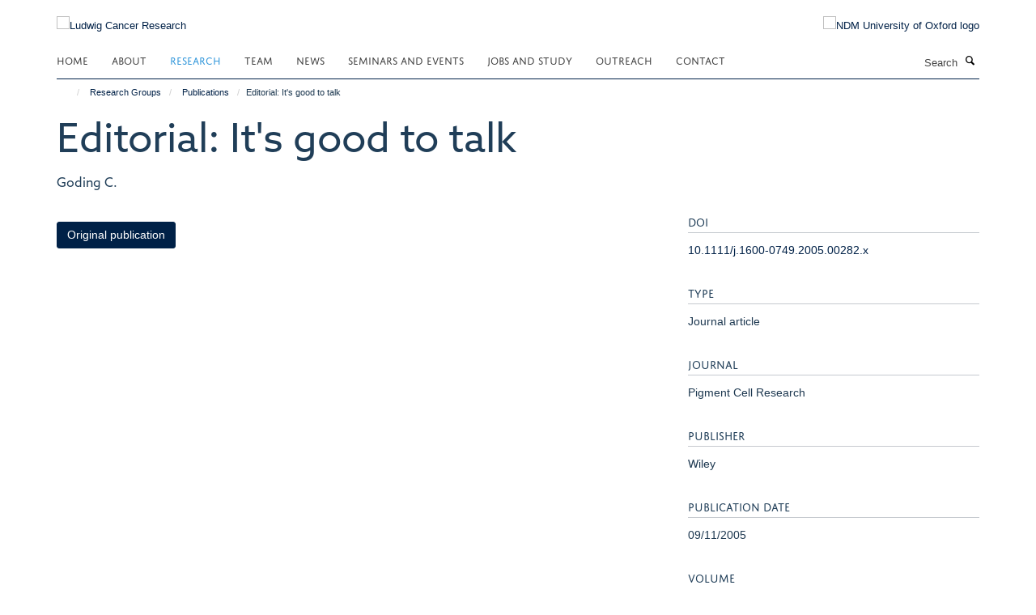

--- FILE ---
content_type: text/html;charset=utf-8
request_url: https://www.ludwig.ox.ac.uk/research/publications/92982?7bb81364-f364-11f0-a723-051ec24d17be
body_size: 15153
content:
<!doctype html>
<html xmlns="http://www.w3.org/1999/xhtml" lang="en" xml:lang="en">

    <head><base href="https://www.ludwig.ox.ac.uk/research/publications/92982/" />
        <meta charset="utf-8" />
        <meta name="viewport" content="width=device-width, initial-scale=1.0" />
        <meta name="apple-mobile-web-app-capable" content="yes" />
        <meta name="apple-mobile-web-app-title" content="Haiku" />
        
        <meta http-equiv="Content-Type" content="text/html; charset=utf-8" /><meta name="citation_title" content="Editorial: It's good to talk" /><meta name="citation_author" content="Goding C." /><meta name="citation_publication_date" content="2005/11/09" /><meta name="citation_journal_title" content="Pigment Cell Research" /><meta name="citation_volume" content="18" /><meta name="citation_firstpage" content="391" /><meta name="citation_lastpage" content="392" /><meta name="og:title" content="Editorial: It's good to talk" /><meta name="og:url" content="https://www.ludwig.ox.ac.uk/research/publications/92982" /><meta name="twitter:card" content="summary" /><meta name="twitter:title" content="Editorial: It's good to talk" /><meta name="generator" content="Plone - http://plone.org" /><meta name="google-site-verification" content="GxXhnkJ5WURcNlF7T3WxOZDbVisDAm-f3OZkKjCNIZQ" /><meta itemprop="url" content="https://www.ludwig.ox.ac.uk/research/publications/92982" /><title>Editorial: It's good to talk — Ludwig Cancer Research</title>
        
        
        
        
        
    <link rel="stylesheet" type="text/css" media="screen" href="https://www.ludwig.ox.ac.uk/portal_css/Turnkey%20Theme/resourcecollective.cookielawcookielaw-cachekey-8ddc0f5c30ac868748a288f99afa75c2.css" /><link rel="stylesheet" type="text/css" href="https://www.ludwig.ox.ac.uk/portal_css/Turnkey%20Theme/themebootstrapcssselect2-cachekey-c5443921fa30f34840bd08e0a5f12c1c.css" /><link rel="stylesheet" type="text/css" href="https://www.ludwig.ox.ac.uk/portal_css/Turnkey%20Theme/themebootstrapcssmagnific.popup-cachekey-e80184e9cfff0e73a913bbf7c6afbfd9.css" /><link rel="stylesheet" type="text/css" media="screen" href="https://www.ludwig.ox.ac.uk/portal_css/Turnkey%20Theme/resourcecollective.covercsscover-cachekey-7aa5e1ee699a218131608cf8fe2a0e12.css" /><link rel="stylesheet" type="text/css" media="screen" href="https://www.ludwig.ox.ac.uk/portal_css/Turnkey%20Theme/resourcehaiku.coveroverlays-cachekey-32f94c0521d5b80d8fa20e88c87dcb90.css" /><link rel="stylesheet" type="text/css" href="https://www.ludwig.ox.ac.uk/portal_css/Turnkey%20Theme/resourcehaiku.coverhaiku.chooser-cachekey-f0fce1fcc98c613f42fbc775bec24d56.css" /><link rel="stylesheet" type="text/css" href="https://www.ludwig.ox.ac.uk/portal_css/Turnkey%20Theme/resourcehaiku.widgets.imagehaiku.image.widget-cachekey-faf37f8738d9db3343f73bce1920a42d.css" /><link rel="stylesheet" type="text/css" media="screen" href="https://www.ludwig.ox.ac.uk/++resource++haiku.core.vendor/prism.min.css" /><link rel="stylesheet" href="https://use.typekit.net/ves1zfi.css" /><link rel="canonical" href="https://www.ludwig.ox.ac.uk/research/publications/92982" /><link rel="search" href="https://www.ludwig.ox.ac.uk/@@search" title="Search this site" /><link rel="shortcut icon" type="image/x-icon" href="https://www.ludwig.ox.ac.uk/favicon.ico?v=1516bcb0-f363-11f0-a723-051ec24d17be" /><link rel="apple-touch-icon" href="https://www.ludwig.ox.ac.uk/apple-touch-icon.png?v=1516bcb1-f363-11f0-a723-051ec24d17be" /><script type="text/javascript" src="https://www.ludwig.ox.ac.uk/portal_javascripts/Turnkey%20Theme/resourcecollective.cookielawcookielaw_disabler-cachekey-bf1a135fb601dc0c4489c813abf1d19c.js"></script><script type="text/javascript" src="https://www.ludwig.ox.ac.uk/portal_javascripts/Turnkey%20Theme/themebootstrapjsvendorrespond-cachekey-8e72e8b4e2e734b8998a47889abb6385.js"></script><script type="text/javascript" src="https://www.ludwig.ox.ac.uk/portal_javascripts/Turnkey%20Theme/resourceplone.app.jquery-cachekey-4e9e7832fc5ce6f44ba1b31a1c17deda.js"></script><script type="text/javascript" src="https://www.ludwig.ox.ac.uk/portal_javascripts/Turnkey%20Theme/++theme++bootstrap/js/vendor/bootstrap.js"></script><script type="text/javascript" src="https://www.ludwig.ox.ac.uk/portal_javascripts/Turnkey%20Theme/themebootstrapjspluginsvendorjquery.trunk8-cachekey-e3dcc786a9c86c00211e70ff9aec4f3c.js"></script><script type="text/javascript" src="https://www.ludwig.ox.ac.uk/portal_javascripts/Turnkey%20Theme/plone_javascript_variables-cachekey-52c499e9d5a980f16f79508ed04bcad8.js"></script><script type="text/javascript" src="https://www.ludwig.ox.ac.uk/portal_javascripts/Turnkey%20Theme/resourceplone.app.jquerytools-cachekey-5c847977b45be6c6be134db7616edf6a.js"></script><script type="text/javascript" src="https://www.ludwig.ox.ac.uk/portal_javascripts/Turnkey%20Theme/mark_special_links-cachekey-64d847bc45410d9f333259e0eb0f5d4c.js"></script><script type="text/javascript" src="https://www.ludwig.ox.ac.uk/portal_javascripts/Turnkey%20Theme/resourceplone.app.discussion.javascriptscomments-cachekey-e7c24811fdafde27529ca773aa8376cd.js"></script><script type="text/javascript" src="https://www.ludwig.ox.ac.uk/portal_javascripts/Turnkey%20Theme/themebootstrapjspluginsvendorselect2-cachekey-a5bf127c07d7137759af3859e21f57cb.js"></script><script type="text/javascript" src="https://www.ludwig.ox.ac.uk/portal_javascripts/Turnkey%20Theme/++theme++bootstrap/js/plugins/vendor/jquery.html5-placeholder-shim.js"></script><script type="text/javascript" src="https://www.ludwig.ox.ac.uk/portal_javascripts/Turnkey%20Theme/++theme++bootstrap/js/vendor/hammer.js"></script><script type="text/javascript" src="https://www.ludwig.ox.ac.uk/portal_javascripts/Turnkey%20Theme/themebootstrapjspluginshaikujquery.navigation-portlets-cachekey-8fb6029e2fc2a4aa210bd9d9f97ee672.js"></script><script type="text/javascript" src="https://www.ludwig.ox.ac.uk/portal_javascripts/Turnkey%20Theme/themebootstrapjspluginsvendormasonry-cachekey-70444e9ddbbeb80208ec60de200ed885.js"></script><script type="text/javascript" src="https://www.ludwig.ox.ac.uk/portal_javascripts/Turnkey%20Theme/themebootstrapjspluginsvendorimagesloaded-cachekey-a182dfaf11d2198228c2ee36b8dc5a2d.js"></script><script type="text/javascript" src="https://www.ludwig.ox.ac.uk/portal_javascripts/Turnkey%20Theme/++theme++bootstrap/js/plugins/vendor/jquery.lazysizes.js"></script><script type="text/javascript" src="https://www.ludwig.ox.ac.uk/portal_javascripts/Turnkey%20Theme/++theme++bootstrap/js/plugins/vendor/jquery.magnific.popup.js"></script><script type="text/javascript" src="https://www.ludwig.ox.ac.uk/portal_javascripts/Turnkey%20Theme/themebootstrapjspluginsvendorjquery.toc-cachekey-491dd688fb9dfb50a314e393a3bad702.js"></script><script type="text/javascript" src="https://www.ludwig.ox.ac.uk/portal_javascripts/Turnkey%20Theme/++theme++bootstrap/js/turnkey-various.js"></script><script type="text/javascript" src="https://www.ludwig.ox.ac.uk/portal_javascripts/Turnkey%20Theme/resourcecollective.coverjsmain-cachekey-fce329a4dd9625eb08a56a2738a975de.js"></script><script type="text/javascript" src="https://www.ludwig.ox.ac.uk/portal_javascripts/Turnkey%20Theme/resourcecollective.cookielawcookielaw_banner-cachekey-e7559bed10f40b39096efa2c1cc323be.js"></script><script type="text/javascript">
        jQuery(function($){
            if (typeof($.datepicker) != "undefined"){
              $.datepicker.setDefaults(
                jQuery.extend($.datepicker.regional[''],
                {dateFormat: 'mm/dd/yy'}));
            }
        });
        </script><script async="" src="https://www.googletagmanager.com/gtag/js?id=UA-51252272-1"></script><script>
  window.dataLayer = window.dataLayer || [];
  function gtag(){dataLayer.push(arguments);}
  gtag('js', new Date());

  gtag('config', 'UA-51252272-1', { 'anonymize_ip': true });
  gtag('config', 'G-QBSWVGN35P');
  gtag('config', 'G-7KXS0ZSSWQ');
</script><script async="" src="https://www.googletagmanager.com/gtag/js?id=G-0KKHYTQRQZ"></script><script>
window.dataLayer = window.dataLayer || [];
function gtag(){dataLayer.push(arguments);}
gtag('js', new Date());
gtag('config', 'G-0KKHYTQRQZ');
</script>
    <link href="https://www.ludwig.ox.ac.uk/++theme++sublime-oxy-blue/screen.css" rel="stylesheet" />
  
    <link href="https://www.ludwig.ox.ac.uk/++theme++sublime-oxy-blue/style.css" rel="stylesheet" />
  <style type="text/css" class="extra-css" id="global-extra-css">@import url("https://tools.ndm.ox.ac.uk/haiku_css/general.css");

#primary-logo img {
    max-height: 128px;
}

h1, h2, h3, h4, h5, h6, .heading-1, .heading-2, .heading-3, .heading-4, .heading-5, .heading-6 {
    color: #203e58;
    font-family: "azo-sans-web", helvetica, arial, sans-serif;
}

.tile h3, .tile h4, .tile .heading-3, .tile .heading-4 {
    font-family: "azo-sans-web", helvetica, arial, sans-serif;
}</style></head>

    <body class="template-view portaltype-publication site-Plone section-research subsection-publications subsection-publications-92982 userrole-anonymous no-toolbar mount-012" dir="ltr">
        <meta name="google-site-verification" content="GxXhnkJ5WURcNlF7T3WxOZDbVisDAm-f3OZkKjCNIZQ" />
    <div id="cookienotification">

    <div class="container">
    
        <div class="row">
        
            <div class="col-md-12">
                <h2>
                    Cookies on this website
                </h2>
                
            </div>
        
            <div class="col-md-12">
                <p>
                    We use cookies to ensure that we give you the best experience on our website. If you click 'Accept all cookies' we'll assume that you are happy to receive all cookies and you won't see this message again. If you click 'Reject all non-essential cookies' only necessary cookies providing core functionality such as security, network management, and accessibility will be enabled. Click 'Find out more' for information on how to change your cookie settings.
                </p>
                
            </div>
    
            <div class="col-md-12">
                <a class="btn btn-success cookie-continue" href="https://www.ludwig.ox.ac.uk/@@enable-cookies?&amp;came_from=https://www.ludwig.ox.ac.uk/research/publications/92982">Accept all cookies</a>
                <a class="btn btn-danger cookie-disable" href="https://www.ludwig.ox.ac.uk/@@disable-cookies?came_from=https://www.ludwig.ox.ac.uk/research/publications/92982">Reject all non-essential cookies</a>
                <a class="btn btn-info cookie-more" href="https://www.ludwig.ox.ac.uk/cookies">Find out more</a>
            </div> 
            
        </div>
    
    </div>
     
</div><div id="site-wrapper" class="container-fluid">

            <div class="modal fade" id="modal" tabindex="-1" role="dialog" aria-hidden="true"></div>

            

            

            <div id="site-header" class="container">

                <div id="site-status"></div>

                

                <header class="row">
                    <div class="col-xs-10 col-sm-6">
                        <a id="primary-logo" title="Ludwig Cancer Research" href="https://www.ludwig.ox.ac.uk"><img src="https://www.ludwig.ox.ac.uk/images/logos/ludwig-oxford-rgb.png" alt="Ludwig Cancer Research" /></a>
                    </div>
                    <div class="col-sm-6 hidden-xs">
                        <div class="heading-spaced">
                            <div id="site__secondary-logo">
                                
        <a href="http://www.ndm.ox.ac.uk/" title="NDM University of Oxford logo" target="_blank" rel="noopener"><img src="https://www.ludwig.ox.ac.uk/images/logos/ndm-oxford-logo-110px" alt="NDM University of Oxford logo" class="img-responsive logo-secondary" /></a>
    
                            </div>
                            <div id="site-actions">

        <ul class="list-unstyled list-inline text-right">
    
            
    
            
                
                    <li id="siteaction-sitemap">
                        <a href="https://www.ludwig.ox.ac.uk/sitemap" title="" accesskey="3">Site Map</a>
                    </li>
                
            
            
                
                    <li id="siteaction-accessibility">
                        <a href="https://www.ludwig.ox.ac.uk/accessibility" title="" accesskey="0">Accessibility</a>
                    </li>
                
            
            
                
                    <li id="siteaction-cookie-policy">
                        <a href="https://www.ludwig.ox.ac.uk/cookies" title="" accesskey="">Cookies</a>
                    </li>
                
            
            
                
                    <li id="siteaction-contact-us">
                        <a href="https://www.ludwig.ox.ac.uk/contact" title="" accesskey="">Contact us</a>
                    </li>
                
            
            
                
                    <li id="siteaction-login">
                        <a href="https://www.ludwig.ox.ac.uk/Shibboleth.sso/Login?target=https://www.ludwig.ox.ac.uk/shibboleth_loggedin?came_from=https://www.ludwig.ox.ac.uk/research/publications/92982" title="" accesskey="">Log in</a>
                    </li>
                
            
    
        </ul>
    </div>
                        </div>
                    </div>
                    <div class="col-xs-2 visible-xs">
                        <a href="#mmenu" role="button" class="btn btn-default" aria-label="Toggle menu">
                            <i class="glyphicon glyphicon-menu"></i>
                        </a>
                    </div>
                </header>

                <nav role="navigation">
                    <div class="row">
                        <div class="col-sm-10">
                            <div id="site-bar" class="collapse navbar-collapse">

	    <ul class="nav navbar-nav">

            

	            <li class="dropdown" id="portaltab-index_html">
	                <a href="https://www.ludwig.ox.ac.uk" title="" data-toggle="">Home</a>
                    
	            </li>

            
            

	            <li class="dropdown" id="portaltab-about">
	                <a href="https://www.ludwig.ox.ac.uk/about" title="" data-toggle="" data-hover="dropdown">About</a>
                    <ul class="dropdown-menu" role="menu">
                        
                            <li>
                                <a href="https://www.ludwig.ox.ac.uk/about/history" title="">History</a>
                            </li>
                        
                        
                            <li>
                                <a href="https://www.ludwig.ox.ac.uk/about/nuffield-department-of-medicine" title="">Nuffield Department of Medicine</a>
                            </li>
                        
                        
                            <li>
                                <a href="https://www.ludwig.ox.ac.uk/about/old-road-campus-research-building" title="">Old Road Campus Research Building</a>
                            </li>
                        
                    </ul>
	            </li>

            
            

	            <li class="dropdown active" id="portaltab-research">
	                <a href="https://www.ludwig.ox.ac.uk/research" title="" data-toggle="" data-hover="dropdown">Research</a>
                    <ul class="dropdown-menu" role="menu">
                        
                            <li>
                                <a href="/research" title="">Research Groups</a>
                            </li>
                        
                        
                            <li>
                                <a href="https://www.ludwig.ox.ac.uk/research/podcast" title="">Podcasts</a>
                            </li>
                        
                        
                            <li>
                                <a href="https://www.ludwig.ox.ac.uk/research/publications" title="">Publications</a>
                            </li>
                        
                    </ul>
	            </li>

            
            

	            <li class="dropdown" id="portaltab-team">
	                <a href="https://www.ludwig.ox.ac.uk/team" title="" data-toggle="">Team</a>
                    
	            </li>

            
            

	            <li class="dropdown" id="portaltab-news">
	                <a href="https://www.ludwig.ox.ac.uk/news" title="" data-toggle="">News</a>
                    
	            </li>

            
            

	            <li class="dropdown" id="portaltab-seminars-and-events">
	                <a href="https://www.ludwig.ox.ac.uk/seminars-and-events" title="" data-toggle="" data-hover="dropdown">Seminars and Events</a>
                    <ul class="dropdown-menu" role="menu">
                        
                            <li>
                                <a href="https://www.ludwig.ox.ac.uk/seminars-and-events/Ludwig-Oxford-events" title="">Ludwig Oxford Events</a>
                            </li>
                        
                        
                            <li>
                                <a href="https://www.ludwig.ox.ac.uk/seminars-and-events/seminars" title="">Seminars</a>
                            </li>
                        
                    </ul>
	            </li>

            
            

	            <li class="dropdown" id="portaltab-jobs-and-study">
	                <a href="https://www.ludwig.ox.ac.uk/jobs-and-study" title="" data-toggle="" data-hover="dropdown">Jobs and Study</a>
                    <ul class="dropdown-menu" role="menu">
                        
                            <li>
                                <a href="https://www.ludwig.ox.ac.uk/jobs-and-study/working-at-ludwig-oxford" title="">Jobs</a>
                            </li>
                        
                        
                            <li>
                                <a href="https://www.ludwig.ox.ac.uk/jobs-and-study/studying-at-ludwig-oxford" title="">Study</a>
                            </li>
                        
                    </ul>
	            </li>

            
            

	            <li class="dropdown" id="portaltab-outreach">
	                <a href="https://www.ludwig.ox.ac.uk/outreach" title="" data-toggle="" data-hover="dropdown">Outreach</a>
                    <ul class="dropdown-menu" role="menu">
                        
                            <li>
                                <a href="https://www.ludwig.ox.ac.uk/outreach/outreach-news-and-events" title="">Outreach News and Events</a>
                            </li>
                        
                    </ul>
	            </li>

            
            

	            <li class="dropdown" id="portaltab-contact">
	                <a href="https://www.ludwig.ox.ac.uk/contact" title="" data-toggle="">Contact</a>
                    
	            </li>

            

            

	    </ul>

    </div>
                        </div>
                        <div class="col-sm-2">
                            <form action="https://www.ludwig.ox.ac.uk/@@search" id="site-search" class="form-inline" role="form">
                                <div class="input-group">
                                    <label class="sr-only" for="SearchableText">Search</label>
                                    <input type="text" class="form-control" name="SearchableText" id="SearchableText" placeholder="Search" />
                                    <span class="input-group-btn">
                                        <button class="btn" type="submit" aria-label="Search"><i class="glyphicon-search"></i></button>
                                    </span>
                                </div>
                            </form>
                        </div>
                    </div>
                </nav>

                <div class="container">
                    <div class="row">
                        <div class="col-md-12">
                            <ol class="breadcrumb" id="site-breadcrumbs"><li><a title="Home" href="https://www.ludwig.ox.ac.uk"><span class="glyphicon glyphicon-home"></span></a></li><li><a href="https://www.ludwig.ox.ac.uk/research">Research Groups</a></li><li><a href="https://www.ludwig.ox.ac.uk/research/publications">Publications</a></li><li class="active">Editorial: It's good to talk</li></ol>
                        </div>
                    </div>
                </div>

            </div>

            <div id="content" class="container ">

                            

                            

            

        <div itemscope="" itemtype="http://schema.org/Thing">

            <meta itemprop="url" content="https://www.ludwig.ox.ac.uk/research/publications/92982" />

            
                <div id="above-page-header">
    

</div>
            

            
                
                
                    
                        <div class="page-header">
                            <div class="row">
                                    
                                <div class="col-xs-12 col-sm-12">
                                    
                                    
                                        <h1>
                                            <span itemprop="name">Editorial: It's good to talk</span>
                                            <small>
                                                
                                            </small>
                                        </h1>
                                    
                                    
                                    
                    <div id="below-page-title">
</div>
                    <h5 style="margin:10px 0">Goding C.</h5>
                
                                    
                                </div>
                                    
                                
                                            
                            </div>
                        </div>
                    
                    
                    
                    
                 
            

            
                <div id="below-page-header"></div>
            

            
                <div id="above-page-content"></div>
            

            
                <div class="row">
        
                    <div id="site-content" class="col-sm-8">

                        

                            
                                
                            

                            
                                
                            

                            
                                
                                    
                                
                            
            
                            <div class="row">
                                <div id="site-content-body" class="col-sm-12">
            
                                    
                
                    
                    
                    
                
                                    
                                </div>
            
                                
            
                            </div>
            
                            
                    <p>
                        
                        <a role="button" title="Original publication" class="btn btn-default" target="_blank" rel="noopener" href="http://doi.org/10.1111/j.1600-0749.2005.00282.x">Original publication</a>
                        
                    </p>

                    
                
                        
        
                    </div>
        
                    <div class="site-sidebar col-sm-4">
        
                        <div id="aside-page-content"></div>
              
                        

                    
                        <h5 class="publication-lead">DOI</h5>
                        <p>
                            <a href="http://doi.org/10.1111/j.1600-0749.2005.00282.x" target="_blank" rel="noopener">10.1111/j.1600-0749.2005.00282.x</a>
                        </p>
                    

                    
                        <h5 class="publication-lead">Type</h5>
                        <p>Journal article</p>
                    

                    
                        <h5 class="publication-lead">Journal</h5>
                        <p>Pigment Cell Research</p>
                    

                    

                    

                    
                        <h5 class="publication-lead">Publisher</h5>
                        <p>Wiley</p>
                    

                    
                        <h5 class="publication-lead">Publication Date</h5>
                        <p>09/11/2005</p>
                    

                    
                        <h5 class="publication-lead">Volume</h5>
                        <p>18</p>
                    

                    
                        <h5 class="publication-lead">Pages</h5>
                        <p>
                            391
                            -
                            392
                        </p>
                    

                    

                    

                    

                
        
                    </div>
        
                </div>
            

            
                <div id="below-page-content"></div>
            
            
        </div>

    

        
                        </div>

            <footer id="site-footer" class="container" itemscope="" itemtype="http://schema.org/WPFooter">
        <hr />
        





    <div class="row" style="margin-bottom:20px">

        <div class="col-md-4">
            
                <a id="footer-logo" target="_blank" rel="noopener" href="http://www.ludwigcancerresearch.org/" title="Ludwig Cancer Research logo">
                    <img src="https://www.ludwig.ox.ac.uk/images/logos/ludwig-rgb.png" alt="Ludwig Cancer Resarch logo" class="img-responsive logo-footer" />
                </a>
            
        </div>

        <div class="col-md-8">
            
                <div id="site-copyright">
                    ©
                    2026
                    Ludwig Institute for Cancer Research, Nuffield Department of Medicine, Old Road Campus Research Building, Oxford, OX3 7DQ
                </div>
            
            
                <ul id="footer-nav" class="list-inline">
                    
                        <li>
                            <a href=" /sitemap" rel="noopener">Sitemap </a>
                        </li>
                    
                    
                        <li>
                            <a href=" /cookies" rel="noopener">Cookies </a>
                        </li>
                    
                    
                        <li>
                            <a href=" http://www.ox.ac.uk/legal" target="_blank" rel="noopener">Copyright </a>
                        </li>
                    
                    
                        <li>
                            <a href=" /accessibility" rel="noopener">Accessibility </a>
                        </li>
                    
                    
                        <li>
                            <a href=" /data-privacy-policy" rel="noopener">Privacy Policy </a>
                        </li>
                    
                    
                        <li>
                            <a href=" https://compliance.admin.ox.ac.uk/submit-foi" target="_blank" rel="noopener">Freedom of Information </a>
                        </li>
                    
                    
                        <li>
                            <a href=" https://unioxfordnexus.sharepoint.com/sites/OLIN-LudwigInstituteforCancerResearch" target="_blank" rel="noopener">Intranet </a>
                        </li>
                    
                </ul>
            
        </div>
    </div>





    <div id="site-actions-footer" class="visible-xs-block" style="margin:20px 0">

        <ul class="list-unstyled list-inline text-center">

            
                
                    <li id="siteaction-sitemap">
                        <a href="https://www.ludwig.ox.ac.uk/sitemap" title="Site Map" accesskey="3">Site Map</a>
                    </li>
                
            
            
                
                    <li id="siteaction-accessibility">
                        <a href="https://www.ludwig.ox.ac.uk/accessibility" title="Accessibility" accesskey="0">Accessibility</a>
                    </li>
                
            
            
                
                    <li id="siteaction-cookie-policy">
                        <a href="https://www.ludwig.ox.ac.uk/cookies" title="Cookies" accesskey="">Cookies</a>
                    </li>
                
            
            
                
                    <li id="siteaction-contact-us">
                        <a href="https://www.ludwig.ox.ac.uk/contact" title="Contact us" accesskey="">Contact us</a>
                    </li>
                
            
            
                
                    <li id="siteaction-login">
                        <a href="https://www.ludwig.ox.ac.uk/Shibboleth.sso/Login?target=https://www.ludwig.ox.ac.uk/shibboleth_loggedin?came_from=https://www.ludwig.ox.ac.uk/research/publications/92982" title="Log in" accesskey="">Log in</a>
                    </li>
                
            

        </ul>
    </div>









    </footer>

        </div><div id="haiku-mmenu">

            <nav id="mmenu" data-counters="true" data-searchfield="true" data-title="Menu" data-search="true">
                <ul>
                    <li>


    <a href="https://www.ludwig.ox.ac.uk/about" class="state-published" title="Appropriately initiate 24/365 core competencies after resource-leveling partnerships. Authoritatively initiate clicks-and-mortar metrics rather than parallel potentialities.">
        <span>About</span>
    </a>

<ul>
<li>


    <a href="https://www.ludwig.ox.ac.uk/about/ludwig-cancer-research" class="state-published" title="">
        <span>About Ludwig Cancer Research</span>
    </a>

</li>
<li>


    <a href="https://www.ludwig.ox.ac.uk/about/history" class="state-published" title="">
        <span>Daniel K. Ludwig and Ludwig Cancer Research</span>
    </a>

</li>
<li>


    <a href="https://www.ludwig.ox.ac.uk/about/nuffield-department-of-medicine" class="state-published" title="">
        <span>Nuffield Department of Medicine</span>
    </a>

</li>
<li>


    <a href="https://www.ludwig.ox.ac.uk/about/old-road-campus-research-building" class="state-published" title="">
        <span>Old Road Campus Research Building</span>
    </a>

</li>

</ul>
</li>
<li>


    <a href="https://www.ludwig.ox.ac.uk/research" class="state-published" title="">
        <span>Research Groups</span>
    </a>

<ul>
<li>


    <a href="https://www.ludwig.ox.ac.uk/research/xin-lu-group-page" class="state-published" title="">
        <span>Lu group | Tumour suppression</span>
    </a>

<ul>
<li>


    <a href="https://www.ludwig.ox.ac.uk/research/xin-lu-group-page/xin-lu-group-page" class="state-published" title="">
        <span>Lu group: Tumour suppression</span>
    </a>

</li>

</ul>
</li>
<li>


    <a href="https://www.ludwig.ox.ac.uk/research/prof-sir-peter-ratcliffe-oxygen-sensing" class="state-published" title="">
        <span>Ratcliffe group | Hypoxia biology in cancer</span>
    </a>

<ul>
<li>


    <a href="https://www.ludwig.ox.ac.uk/research/prof-sir-peter-ratcliffe-oxygen-sensing/peter-ratcliffe-group-page" class="state-published" title="">
        <span>Peter Ratcliffe Group Page</span>
    </a>

</li>

</ul>
</li>
<li>


    <a href="https://www.ludwig.ox.ac.uk/research/yang-shi-group-page" class="state-published" title="">
        <span>Shi group | Chromatin, RNA modifications and cancer</span>
    </a>

<ul>
<li>


    <a href="https://www.ludwig.ox.ac.uk/research/yang-shi-group-page/yang-shi-group-page" class="state-published" title="">
        <span>Shi group: Chromatin, RNA modifications and cancer</span>
    </a>

</li>

</ul>
</li>
<li>


    <a href="https://www.ludwig.ox.ac.uk/research/richard-white-group-page" class="state-published" title="">
        <span>White group | Developmental programmes in cancer</span>
    </a>

<ul>
<li>


    <a href="https://www.ludwig.ox.ac.uk/research/richard-white-group-page/richard-white-group-page" class="state-published" title="">
        <span>Richard White Group Page</span>
    </a>

</li>

</ul>
</li>
<li>


    <a href="https://www.ludwig.ox.ac.uk/research/colin-goding-group-page" class="state-published" title="">
        <span>Goding group | Cell fate switching</span>
    </a>

<ul>
<li>


    <a href="https://www.ludwig.ox.ac.uk/research/colin-goding-group-page/goding-group-page" class="state-published" title="">
        <span>Goding Group Page</span>
    </a>

</li>

</ul>
</li>
<li>


    <a href="https://www.ludwig.ox.ac.uk/research/benoit-van-den-eynde-group-page" class="state-published" title="">
        <span>Van den Eynde group | Tumour immunology</span>
    </a>

<ul>
<li>


    <a href="https://www.ludwig.ox.ac.uk/research/benoit-van-den-eynde-group-page/van-den-eynde-group-page" class="state-published" title="">
        <span>Van den Eynde Group Page</span>
    </a>

</li>

</ul>
</li>
<li>


    <a href="https://www.ludwig.ox.ac.uk/research/constantinescu-group-page" class="state-published" title="">
        <span>Constantinescu group | Signalling, chromatin, haematopoiesis and cancer</span>
    </a>

<ul>
<li>


    <a href="https://www.ludwig.ox.ac.uk/research/constantinescu-group-page/constantinescu-group-page" class="state-published" title="">
        <span>Constantinescu Group Page</span>
    </a>

</li>

</ul>
</li>
<li>


    <a href="https://www.ludwig.ox.ac.uk/research/helen-byrne-group-page" class="state-published" title="">
        <span>Byrne group | Mathematical oncology</span>
    </a>

<ul>
<li>


    <a href="https://www.ludwig.ox.ac.uk/research/helen-byrne-group-page/helen-byrne-group-page" class="state-published" title="">
        <span>Byrne group: Mathematical oncology</span>
    </a>

</li>

</ul>
</li>
<li>


    <a href="https://www.ludwig.ox.ac.uk/research/skirmantas-kriaucionis-group-page" class="state-published" title="">
        <span>Kriaucionis group | Epigenetic mechanisms</span>
    </a>

<ul>
<li>


    <a href="https://www.ludwig.ox.ac.uk/research/skirmantas-kriaucionis-group-page/skirmantas-kriaucionis-group-page" class="state-published" title="">
        <span>Skirmantas Kriaucionis Group Page</span>
    </a>

</li>

</ul>
</li>
<li>


    <a href="https://www.ludwig.ox.ac.uk/research/chunxiao-song-group-page" class="state-published" title="">
        <span>Song group | Chemical epigenetics</span>
    </a>

<ul>
<li>


    <a href="https://www.ludwig.ox.ac.uk/research/chunxiao-song-group-page/chunxiao-song-group-page" class="state-published" title="">
        <span>Chunxiao Song Group Page</span>
    </a>

</li>

</ul>
</li>
<li>


    <a href="https://www.ludwig.ox.ac.uk/research/schuster-boeckler-group-page" class="state-published" title="">
        <span>Schuster-Böckler group | Computational genomics</span>
    </a>

<ul>
<li>


    <a href="https://www.ludwig.ox.ac.uk/research/schuster-boeckler-group-page/schuster-boeckler-group-page" class="state-published" title="">
        <span>Schuster-Böckler group: Computational genomics</span>
    </a>

</li>

</ul>
</li>
<li>


    <a href="https://www.ludwig.ox.ac.uk/research/francesco-boccellato-group-page" class="state-published" title="">
        <span>Boccellato group | Infection, immunity and tumourigenesis</span>
    </a>

<ul>
<li>


    <a href="https://www.ludwig.ox.ac.uk/research/francesco-boccellato-group-page/francesco-boccellato-group-page" class="state-published" title="">
        <span>Francesco Boccellato Group Page</span>
    </a>

</li>

</ul>
</li>
<li>


    <a href="https://www.ludwig.ox.ac.uk/research/parinaz-mehdipour-group-page" class="state-published" title="">
        <span>Mehdipour group | Cancer epigenetics and epitranscriptomics</span>
    </a>

<ul>
<li>


    <a href="https://www.ludwig.ox.ac.uk/research/parinaz-mehdipour-group-page/parinaz-mehdipour-group-page" class="state-published" title="">
        <span>Parinaz Mehdipour Group Page</span>
    </a>

</li>

</ul>
</li>
<li>


    <a href="https://www.ludwig.ox.ac.uk/research/richard-owen-group-page" class="state-published" title="">
        <span>Owen group | Understanding oesophageal and gastric cancer</span>
    </a>

<ul>
<li>


    <a href="https://www.ludwig.ox.ac.uk/research/richard-owen-group-page/richard-owen-group-page" class="state-published" title="">
        <span>Richard Owen Group Page</span>
    </a>

</li>

</ul>
</li>
<li>


    <a href="https://www.ludwig.ox.ac.uk/research/manav-pathania-group-page" class="state-published" title="">
        <span>Pathania group | Brain tumour biology</span>
    </a>

<ul>
<li>


    <a href="https://www.ludwig.ox.ac.uk/research/manav-pathania-group-page/manav-pathania-group-page" class="state-published" title="">
        <span>Manav Pathania Group Page</span>
    </a>

</li>

</ul>
</li>
<li>


    <a href="https://www.ludwig.ox.ac.uk/research/Marketa-tomkova-group-page" class="state-published" title="">
        <span>Tomkova group | Cancer Mutagenesis and Epigenomics</span>
    </a>

<ul>
<li>


    <a href="https://www.ludwig.ox.ac.uk/research/Marketa-tomkova-group-page/research-overview" class="state-published" title="">
        <span>Tomkova Group Research Overview</span>
    </a>

</li>
<li>


    <a href="https://www.ludwig.ox.ac.uk/research/Marketa-tomkova-group-page/for-non-scientists" class="state-published" title="">
        <span>Tomkova Group: for non-scientists</span>
    </a>

</li>

</ul>
</li>
<li>


    <a href="https://www.ludwig.ox.ac.uk/research/ellie-barnes-group-page" class="state-published" title="">
        <span>Barnes group | Applied immunology and liver disease</span>
    </a>

<ul>
<li>


    <a href="https://www.ludwig.ox.ac.uk/research/ellie-barnes-group-page/ellie-barnes-group-page" class="state-published" title="">
        <span>Ellie Barnes Group Page</span>
    </a>

</li>

</ul>
</li>
<li>


    <a href="https://www.ludwig.ox.ac.uk/research/de-val-group-page" class="state-published" title="">
        <span>De Val group | Regulation of vascular growth</span>
    </a>

<ul>
<li>


    <a href="https://www.ludwig.ox.ac.uk/research/de-val-group-page/de-val" class="state-published" title="">
        <span>De Val group: Vascular regulation</span>
    </a>

</li>

</ul>
</li>
<li>


    <a href="https://www.ludwig.ox.ac.uk/research/bethan-psaila-group-page" class="state-published" title="">
        <span>Psaila group | The tumour microenvironment in blood cancers</span>
    </a>

<ul>
<li>


    <a href="https://www.ludwig.ox.ac.uk/research/bethan-psaila-group-page/bethan-psaila-group-page" class="state-published" title="">
        <span>Bethan Psaila Group Page</span>
    </a>

</li>

</ul>
</li>
<li>


    <a href="https://www.ludwig.ox.ac.uk/research/jens-rittscher-group-page" class="state-published" title="">
        <span>Rittscher group | Quantitative biological imaging</span>
    </a>

<ul>
<li>


    <a href="https://www.ludwig.ox.ac.uk/research/jens-rittscher-group-page/jens-rittscher-group-page" class="state-published" title="">
        <span>Jens Rittscher Group Page</span>
    </a>

</li>

</ul>
</li>
<li>


    <a href="https://www.ludwig.ox.ac.uk/research/Facilities" class="state-published" title="">
        <span>Light Microscopy Facility</span>
    </a>

</li>
<li>


    <a href="https://www.ludwig.ox.ac.uk/research/histology-facility" class="state-published" title="">
        <span>Histology Facility</span>
    </a>

</li>
<li>


    <a href="https://www.ludwig.ox.ac.uk/research/podcast" class="state-published" title="">
        <span>Podcasts</span>
    </a>

<ul>
<li>


    <a href="https://www.ludwig.ox.ac.uk/research/podcast/peter-ratcliffe-master-of-daydreams" class="state-published" title="Peter Ratcliffe talks to Night Science hosts Itai Yanai and Martin Lercher in this externally hosted podcast.">
        <span>Peter Ratcliffe: Master Of Daydreams</span>
    </a>

</li>
<li>


    <a href="https://www.ludwig.ox.ac.uk/research/podcast/richard-white-living-on-the-edge-cases" class="state-published" title="Richard White talks to Night Science hosts Itai Yanai and Martin Lercher in this externally hosted podcast.">
        <span>Richard White: Living On The Edge Cases</span>
    </a>

</li>
<li>


    <a href="https://www.ludwig.ox.ac.uk/research/podcast/xin-lu-cancer-and-regenerative-medicine" class="state-published" title="Identifying the switches that turn cell growth off and on would have profound implications for cancer medicine. If the right mechanisms can be found, cancer cells could be targeted specifically, resulting in more efficient treatments. Nuclear reprogramming could also enable cells to be utilized more safely and effectively in regenerative medicine.">
        <span>Xin Lu: Cancer and regenerative medicine</span>
    </a>

</li>
<li>


    <a href="https://www.ludwig.ox.ac.uk/research/podcast/colin-goding-melanoma" class="state-published" title="Melanoma or skin cancer is one of the fastest rising cancer types. When identified early, melanoma is relatively easy to cure, but once it starts to metastasise, it becomes very difficult to treat. Treatments rapidely induce drug resistance. However, recent research has shown that within a tumour, it is possible to change drug resistant cells to drug sensitive cells, opening possibilities for new therapies.">
        <span>Colin Goding: Melanoma</span>
    </a>

</li>
<li>


    <a href="https://www.ludwig.ox.ac.uk/research/podcast/skirmantas-kriaucionis-epigenetic-modifications-and-cancer" class="state-published" title="Although all cells in our body have the same genome, they look different and perform different functions. Epigenetic modifications such as methylations ensure which sets of genes are expressed in specific cells and how this specificity is inherited. Cancer cells show particular epigenetic abnormalities which can be targeted for cancer therapies.">
        <span>Skirmantas Kriaucionis: Epigenetic modifications and cancer</span>
    </a>

</li>
<li>


    <a href="https://www.ludwig.ox.ac.uk/research/podcast/benjamin-schuster-bockler-cancer-informatics" class="state-published" title="Cancer research now generates huge amounts of data, and sophisticated computational tools are needed to answer biological questions. Making sense of this variability at the molecular level will help us better tailor treatments to individual cancer patients.">
        <span>Benjamin Schuster-Böckler: Cancer Informatics</span>
    </a>

</li>
<li>


    <a href="https://www.ludwig.ox.ac.uk/research/podcast/jens-rittscher-biological-imaging" class="state-published" title="Video microscopy aims to improve target discovery and drug development and to do so generates large volumes of data. Fluorescence labelling helps make intrinsic cellular functions visible and computational tools then enable analysis of these data sets to improve our understanding of cellular functions.">
        <span>Jens Rittscher: Biological imaging</span>
    </a>

</li>

</ul>
</li>

</ul>
</li>
<li>


    <a href="https://www.ludwig.ox.ac.uk/team" class="state-published" title="">
        <span>Team</span>
    </a>

</li>
<li>


    <a href="https://www.ludwig.ox.ac.uk/news" class="state-published" title="">
        <span>News</span>
    </a>

</li>
<li>


    <a href="https://www.ludwig.ox.ac.uk/seminars-and-events" class="state-published" title="Please see the upcoming seminars and events Ludwig Oxford are looking forward to hosting.">
        <span>Seminars and Events</span>
    </a>

<ul>
<li>


    <a href="https://www.ludwig.ox.ac.uk/seminars-and-events/seminars" class="state-published" title="">
        <span>Seminars</span>
    </a>

</li>
<li>


    <a href="https://www.ludwig.ox.ac.uk/seminars-and-events/Ludwig-Oxford-events" class="state-published" title="">
        <span>Ludwig Oxford Events</span>
    </a>

</li>

</ul>
</li>
<li>


    <a href="https://www.ludwig.ox.ac.uk/jobs-and-study" class="state-published" title="">
        <span>Jobs and Study</span>
    </a>

<ul>
<li>


    <a href="https://www.ludwig.ox.ac.uk/jobs-and-study/working-at-ludwig-oxford" class="state-published" title="">
        <span>Jobs</span>
    </a>

</li>
<li>


    <a href="https://www.ludwig.ox.ac.uk/jobs-and-study/studying-at-ludwig-oxford" class="state-published" title="">
        <span>Study</span>
    </a>

</li>
<li>


    <a href="https://www.findaphd.com/phds/project/epigenome-instructed-pan-cancer-investigation-of-non-coding-cancer-drivers/?p157168" class="state-published" title="Studentship commencing October 2023, suprvised by Dr Marketa Tomkova and Professor Ian Tomlinson">
        <span>Epigenome-instructed pan-cancer investigation of non-coding cancer drivers</span>
    </a>

</li>

</ul>
</li>
<li>


    <a href="https://www.ludwig.ox.ac.uk/outreach" class="state-published" title="">
        <span>Outreach</span>
    </a>

<ul>
<li>


    <a href="https://www.ludwig.ox.ac.uk/outreach/outreach-news-and-events" class="state-published" title="">
        <span>Outreach News and Events</span>
    </a>

<ul>
<li>


    <a href="https://www.ludwig.ox.ac.uk/outreach/outreach-news-and-events/ludwig-oxford-outreach-events" class="state-published" title="">
        <span>Ludwig Oxford Outreach Events</span>
    </a>

</li>
<li>


    <a href="https://www.ludwig.ox.ac.uk/news/ludwig-oxford-scientists-participate-in-symposia-for-aspiring-your-scientists" class="state-published" title="Dr Carol Leung and Oliver Featherstone give talks to students on their work in cancer research">
        <span>Ludwig Oxford scientists go to Scientists in Schools programme</span>
    </a>

</li>
<li>


    <a href="https://www.ludwig.ox.ac.uk/news/ludwig-oxford2019s-dr-parinaz-mehdipour-celebrates-local-young-scientists" class="state-published" title="Parinaz shared insights into her career during the Science Oxford event recognising outstanding Year 13 STEM students in Oxfordshire and Buckinghamshire">
        <span>Ludwig Oxford's Dr Parinaz Mehdipour celebrates local young scientists</span>
    </a>

</li>
<li>


    <a href="https://www.ludwig.ox.ac.uk/news/ludwig-at-oxford-open-doors-2022" class="state-published" title="Ludwig Oxford participated in the Oxford Open Doors on Saturday 10th September 2022">
        <span>Ludwig at Open Doors 2022</span>
    </a>

</li>
<li>


    <a href="https://www.ludwig.ox.ac.uk/outreach/outreach-news-and-events/school-workshop-on-dna-and-cancer" class="state-published" title="Three researchers from Ludwig Oxford ran a science workshop for pupils aged 9-11 at St Mary Abbots Primary School. Tammie Bishop, Olivia Lombardi and Virginia Schmid taught the children about DNA biology, mutations and inheritance. The workshop was very successful with one teacher reporting that it was the ‘talk of the town amongst the children at lunch break afterwards’.">
        <span>School workshop on DNA and cancer</span>
    </a>

</li>
<li>


    <a href="https://www.ludwig.ox.ac.uk/outreach/outreach-news-and-events/ludwig-cancer-research-at-if-oxford-2018" class="state-published" title="On Sunday 14th October 2018, Ludwig Cancer Research teamed up with the Wellcome Trust Centre for Human Genetics to run a stall at the IF Oxford Science and Ideas Festival. As part of the Explorazone in the Town Hall, we demonstrated various aspects of DNA packaging and the effects of DNA mutations with our fun activities. Many thanks go to our volunteers:">
        <span>Ludwig Cancer Research at IF Oxford 2018</span>
    </a>

</li>
<li>


    <a href="https://www.ludwig.ox.ac.uk/outreach/outreach-news-and-events/ludwig-cancer-research-at-if-oxford" class="state-published" title="Ludwig Cancer Research are teaming up with the Wellcome Trust Centre for Human Genetics to run a stall at the IF Oxford Science and Ideas Festival. We will be in the Explorazone in the Town Hall on Sunday 14th October from 12-5 pm with our fun activities demonstrating various aspects of DNA packaging and the effects of DNA mutations. Come along to find out more about our research!">
        <span>Ludwig Cancer Research at IF Oxford</span>
    </a>

</li>
<li>


    <a href="https://www.ludwig.ox.ac.uk/outreach/outreach-news-and-events/orcrb-open-doors-event-a-great-success" class="state-published" title="On Saturday 8th September 2018 12.30-3 pm, the Old Road Campus Research Building (ORCRB), housing Ludwig Cancer Research, the Jenner Institute, the Structural Genomics Consortium (SGC) and the Department of Oncology opened to the public as part of the Oxford Open Doors scheme run by the Oxford Preservation Trust.   Each unit had a stand in the main atrium of the building with fun educational activities for all ages.">
        <span>ORCRB Open Doors event a great success!</span>
    </a>

</li>
<li>


    <a href="https://www.ludwig.ox.ac.uk/outreach/outreach-news-and-events/orcrb-in-oxford-open-doors-2018" class="state-published" title="On Saturday 8th September 2018 12.30-3 pm, the Old Road Campus Research Building (ORCRB), housing the Ludwig Institute for Cancer Research, the Jenner Institute and the Structural Genomics Consortium (SGC) will open to the public as part of the Oxford Open Doors scheme run by the Oxford Preservation Trust.">
        <span>ORCRB in Oxford Open Doors 2018</span>
    </a>

</li>
<li>


    <a href="https://www.ludwig.ox.ac.uk/outreach/outreach-news-and-events/ludwig-oxford-at-the-headington-festival" class="state-published" title="A group of Ludwig public engagement volunteers took our newly created family friendly activities to a sunny Headington Festival in Bury Knowle Park on Sunday 3rd June. The Headington Festival is an annual event run by Headington Action and features ~50 stalls from local organisations, plus a programme of live entertainment.">
        <span>Ludwig Oxford at the Headington Festival</span>
    </a>

</li>
<li>


    <a href="https://www.ludwig.ox.ac.uk/outreach/outreach-news-and-events/ludwig-runs-the-town-and-gown" class="state-published" title="On Sunday 13th May 2018, over 20 members of Ludwig Oxford participated in the Town and Gown 10 km run in support of Muscular Dystrophy UK. Carlos Ruiz-Puig was the fastest Ludwig athlete with a time of 43 min. Congratulations to all that took part!">
        <span>Ludwig runs the Town and Gown</span>
    </a>

</li>
<li>


    <a href="https://www.ludwig.ox.ac.uk/outreach/outreach-news-and-events/ludwig-oxford-goes-to-the-headington-festival" class="state-published" title="A group of Ludwig public engagement volunteers will be taking our newly created family friendly activities to the Headington Festival in Bury Knowle Park on Sunday 3rd June from 1-5 pm. We will demonstrate various aspects of DNA packaging and the effects of DNA mutations to members of the public. Please encourage friends and family to come along to find out more about our research.">
        <span>Ludwig Oxford goes to the Headington Festival</span>
    </a>

</li>
<li>


    <a href="https://www.ludwig.ox.ac.uk/outreach/outreach-news-and-events/christmas-raffle-for-sobell-house" class="state-published" title="Staff and students from NDM and NDORMS raised £1015.10 for Sobell House in the Christmas raffle organised by our laboratories manager Dr Stan Ng. Thanks to all contributors!">
        <span>Christmas raffle for Sobell House</span>
    </a>

</li>
<li>


    <a href="https://www.ludwig.ox.ac.uk/outreach/outreach-news-and-events/public-open-evening-17th-may-2018" class="state-published" title="Ludwig Oxford and the CRUK Oxford Centre will be co-hosting an open evening in the Old Road Campus Research Building on 17th May 2018. The free event will mark the 15th anniversary of the Human Genome Project and explore how our knowledge of the human genome has revolutionised cancer research. Join us for talks from Profs Jenny Taylor and Gareth Bond, lab tours, microscope demonstrations and activities by registering here.">
        <span>Public Open Evening - 17th May 2018</span>
    </a>

</li>
<li>


    <a href="https://www.ludwig.ox.ac.uk/outreach/outreach-news-and-events/the-curiosity-carnival-on-friday-29-september" class="state-published" title="The Curiosity Carnival came to town on Friday 29 September 2017, with hundreds of free activities across central Oxford for all ages and interests – including games, talks, music, dance, live experiments and walking tours – celebrating how research affects all our lives.&#13;&#10;See what happened- http://www.ox.ac.uk/curiosity-carnival">
        <span>The Curiosity Carnival on Friday 29 September</span>
    </a>

</li>
<li>


    <a href="https://www.ludwig.ox.ac.uk/outreach/outreach-news-and-events/ludwig-runs-the-town-and-gown-10k" class="state-published" title="Around 25 staff and students from the Ludwig Institute for Cancer Research donned their running shoes and team t-shirts to run 10K in support of Muscular Dystrophy UK. The 2017 Oxford 'Town and Gown' race on Sunday 14th May attracted more than 4000 runners, from first-timers to serious athletes. The Ludwig team were rewarded for all their training efforts by beautiful sunshine and a fantastic crowd.">
        <span>Ludwig runs the Town and Gown 10K</span>
    </a>

</li>
<li>


    <a href="https://www.ludwig.ox.ac.uk/outreach/outreach-news-and-events/world-cancer-day-2017" class="state-published" title="World Cancer Day takes place on February 4 each year. Researchers at Ludwig Oxford and the wider NDM are trying to understand the epidemiology and potential causes of cancer, its effect on patient lives and outcomes, as well as the basic science underpinning the unregulated cell growth that is the hallmark of the disease. To mark World Cancer Day, NDM has asked some of our scientists - including Xin Lu - about their research.">
        <span>World Cancer Day 2017</span>
    </a>

</li>
<li>


    <a href="https://www.ludwig.ox.ac.uk/outreach/outreach-news-and-events/podcast-meet-our-researchers" class="state-published" title="Listen to Ludwig scientist Skirmantas Kriaucionis discussing his research on epigenetics and cancer.  Epigenetic modifications such as methylations alter which sets of genes are expressed in specific cells and how this specificity is inherited across cell divisions. Cancer cells show particular epigenetic abnormalities which can be targeted for cancer therapies. More podcasts are available here">
        <span>Podcast: Meet our researchers</span>
    </a>

</li>
<li>


    <a href="https://www.ludwig.ox.ac.uk/outreach/outreach-news-and-events/medical-sciences-division-podcast" class="state-published" title="Sandy Douglas from the Jenner Institute features in this Medical Sciences Division podcast on viruses, released to mark World Rabies Day.">
        <span>Medical Sciences Division Podcast</span>
    </a>

</li>
<li>


    <a href="https://www.ludwig.ox.ac.uk/outreach/outreach-news-and-events/oxford-open-doors-2016" class="state-published" title="The Target Discovery Institute is opening its doors on Saturday 10th September 2016, 10am-4pm.">
        <span>Oxford Open Doors 2016</span>
    </a>

</li>
<li>


    <a href="https://www.ludwig.ox.ac.uk/outreach/outreach-news-and-events/medical-sciences-dphil-day-13th-july" class="state-published" title="Wednesday 13th July 2016, John Radcliffe Hospital. The Medical Sciences DPhil Day is free to attend and open to all students and staff of the University.">
        <span>Medical Sciences DPhil Day 13th July</span>
    </a>

</li>
<li>


    <a href="https://www.ludwig.ox.ac.uk/outreach/outreach-news-and-events/oxfordshire-science-festival-health-day" class="state-published" title="Saturday 2nd July, Templars Square Shopping Centre, Oxford.">
        <span>Oxfordshire Science Festival: Health Day</span>
    </a>

</li>
<li>


    <a href="https://www.ludwig.ox.ac.uk/outreach/outreach-news-and-events/pint-of-science-understanding-cancer" class="state-published" title="Join Ludwig Clinical Fellow Mike White to learn about the latest cancer research, in the pub. The event is part of the successful Pint of Science festival.">
        <span>Pint of Science: Understanding Cancer</span>
    </a>

</li>
<li>


    <a href="https://www.ludwig.ox.ac.uk/outreach/outreach-news-and-events/new-project-explores-women2019s-experiences-of-science" class="state-published" title="What is the key to success for women who work in science? A new website, launched this week, delves into the experiences of successful women in science at the University of Oxford, through a collection of video narratives. Funded by the Vice Chancellor’s Diversity Fund at Oxford University, the interviews with 39 successful women - including Ludwig's Xin Lu - tell an inspiring story of an ongoing culture shift for women working in science, where according to those interviewed, discrimination is rarely experienced and the work is fun, interesting and exciting. Find out more: www.womeninscience.ox.ac.uk - An inspirational journey of women’s experiences in science.">
        <span>New project explores women’s experiences of science</span>
    </a>

</li>
<li>


    <a href="https://www.ludwig.ox.ac.uk/outreach/outreach-news-and-events/success-in-the-academy" class="state-published" title="A panel discussion to promote the aspirations of Black and Minority Ethnic (BME) staff at the University of Oxford. Speakers include Prof Xin Lu, Director of Ludwig Institute for Cancer Reseach, Oxford University; Prof Karma Nabulsi, Politics and International Relations, Fellow in Politics, St Edmund Hall; Dr George Okafo, Board of Directors of GlaxoSmithKlein and Ms Abbie Muchecheti, Senior HR Advisor Inorganic Chemistry. Refreshments will be served afterwards. Wednesday, 4 May 2016 from 14:00 to 16:00, Inorganic Chemistry Lecture Theatre - South Parks Road, Oxford, OX1 3QR.">
        <span>Success in the Academy</span>
    </a>

</li>
<li>


    <a href="https://www.ludwig.ox.ac.uk/outreach/outreach-news-and-events/public-open-day-2013-celebrating-biomedical-research" class="state-published" title="The NIHR Oxford Biomedical Research Centre will hold a public open day “Celebrating Biomedical Research in Oxford” Thursday April 21 from midday to 5pm at the John Radcliffe Hospital.">
        <span>Public Open Day – Celebrating Biomedical Research</span>
    </a>

</li>
<li>


    <a href="https://www.ludwig.ox.ac.uk/outreach/outreach-news-and-events/outreach-podcast" class="state-published" title="Engaging the public with research helps empower people, broadens attitudes to academic research, and ensures that the work we do is relevant to society and its wider social concerns. Establishing a dialogue between researchers and the public means that society can benefit more fully from research outputs.">
        <span>Outreach podcast</span>
    </a>

</li>
<li>


    <a href="https://www.ludwig.ox.ac.uk/outreach/outreach-news-and-events/open-doors-at-the-nuffield-department-of-medicine" class="state-published" title="As part of this year’s Oxford Open Doors event on the 14th and 15th of September, the Nuffield Department of Medicine (NDM) held two successful outreach events at Magdalen College and the Old Road Campus.">
        <span>Open Doors at the Nuffield Department of Medicine</span>
    </a>

</li>
<li>


    <a href="https://www.ludwig.ox.ac.uk/outreach/outreach-news-and-events/oxford-open-doors-12-13-sept-2015" class="state-published" title="Every year Oxford opens the doors of its departments, colleges, museums and tourist attractions to the general public as part of Oxford Open Doors.">
        <span>Oxford Open Doors 12-13 Sept 2015</span>
    </a>

</li>
<li>


    <a href="https://www.ludwig.ox.ac.uk/outreach/outreach-news-and-events/support-ludwig-oxfords-cycling-scientists" class="state-published" title="A team of Ludwig Oxford scientists are swapping labcoats for Lycra and joining the British Heart Foundation Oxford to Cambridge Bike Ride. On Saturday 19th September the team of nine will be setting off to complete 90 miles of cycling through the winding roads of Oxfordshire, Buckinghamshire, Bedfordshire and Cambridgeshire.">
        <span>Support Ludwig Oxford's cycling scientists</span>
    </a>

</li>
<li>


    <a href="https://www.ludwig.ox.ac.uk/outreach/outreach-news-and-events/peter-ratcliffe-at-the-museum-of-natural-history" class="state-published" title="As part of the new Biosense exhibition, Professor Sir Peter Ratcliffe and Professor Chris Schofield give a talk on Saturday 11th July about the personal story behind research into oxygen sensing and its importance to human medicine.">
        <span>Peter Ratcliffe at the Museum of Natural History</span>
    </a>

</li>
<li>


    <a href="https://www.ludwig.ox.ac.uk/outreach/outreach-news-and-events/cheltenham-science-festival" class="state-published" title="The NDM is sponsoring the Cheltenham Science Festival again this year, from June 2nd to June 7th, and will have a stall in the Discover Zone all that week. The Discover Zone is full of exciting hands-on activities and has free entry.">
        <span>Cheltenham Science Festival</span>
    </a>

</li>
<li>


    <a href="https://www.ludwig.ox.ac.uk/outreach/outreach-news-and-events/oxford-open-doors" class="state-published" title="Oxford Open Doors is an annual weekend event, run by The Oxford Preservation Trust, which encourages locals and visitors to discover and learn more about the city of dreaming spires. NDM will once again be taking part in the Oxford Open Doors event, which takes place this year on 13th-14th September 2014.">
        <span>Oxford Open Doors</span>
    </a>

</li>
<li>


    <a href="https://www.ludwig.ox.ac.uk/outreach/outreach-news-and-events/aylesbury-relay-for-life" class="state-published" title="Ludwig Cancer Research had a stall at the Aylesbury relay for life event in Aylesbury Rugby Club on Saturday 5th July 2014. Relay for life is a 24 hour 'relay' where groups take turns walking around the track. As well as the main event there are entertainment stalls which participants can enjoy when not walking.">
        <span>Aylesbury relay for life</span>
    </a>

</li>
<li>


    <a href="https://www.ludwig.ox.ac.uk/outreach/outreach-news-and-events/cheltenham-science-festival-1" class="state-published" title="Ludwig will be hosting Nuffield Department of Medicine's stall at Cheltenham Science Festival on Saturday 7th June 2014.">
        <span>Cheltenham Science Festival</span>
    </a>

</li>
<li>


    <a href="https://www.ludwig.ox.ac.uk/outreach/outreach-news-and-events/outreach-taster-session" class="state-published" title="Following on from the success of previous events, NDM Strategic will be hosting an Outreach Taster Session on 9th May 2014. The groups running the NDM stall in the Discovery Zone at The Times Cheltenham Science Festival will be demonstrating their activities so it is a great time to come along and test them out. Further details to be announced shortly.">
        <span>Outreach Taster Session</span>
    </a>

</li>
<li>


    <a href="https://www.ludwig.ox.ac.uk/outreach/outreach-news-and-events/atom-science-fair" class="state-published" title="The closing event of Oxfordshire Science Festival, the ATOM Science Fair, took place on Saturday 22 March 2014 in Abingdon Market Square, Abingdon. A hands-on interactive science fair with more than 20 stalls, ATOM Science Fair included exhibitions and activities from companies and organisations around Abingdon, demonstrating the science in their work.">
        <span>ATOM Science Fair</span>
    </a>

</li>
<li>


    <a href="https://www.ludwig.ox.ac.uk/outreach/outreach-news-and-events/set-for-britain" class="state-published" title="On Monday 17th March 2014, two NDM scientists competed in the SET for Britain competition. This annual poster competition takes place in the House of Commons and enables early-stage researchers to present their work to a panel of expert judges as well as a range of MPs. Dr Min Lu (a Ludwig Cancer Research post-doctoral researcher) and Dr Dianne Newbury (a WTCHG research fellow) were shortlisted from hundreds of applicants to compete in the Biological and Biomedical Sciences category.">
        <span>SET for Britain</span>
    </a>

</li>
<li>


    <a href="https://www.ludwig.ox.ac.uk/outreach/outreach-news-and-events/oxfordshire-science-festival-2014-science-in-your-world-science-fair" class="state-published" title="The launch event of Oxfordshire Science Festival, the Science in Your World Science Fair, took place on Saturday 8th March 2014. Over the course of the day more than 5,000 people visited the bustling mini-science fair in Bonn Square. Visitors, both young and old, soaked up the sunshine and visited a diverse range of STEM-related stalls. A team of NDM staff and student volunteers presented an exciting collection of games and activities, which highlighted some of the exiting research taking place across the Department. Just some of the activities on offer were: cell hopscotch teaching children the functions of different cellular compartments, viral variation explained using multi-coloured chocolate eggs, a lifestyle choice and cancer risk card game, and the importance of vaccination explained with cuddly microbes and coloured wristband. The NDM stall was very well-received with plenty of enthusiastic comments from participants, and the syringe-shaped pens in high demand.">
        <span>Oxfordshire Science Festival 2014: Science in Your World Science Fair</span>
    </a>

</li>
<li>


    <a href="https://www.ludwig.ox.ac.uk/outreach/outreach-news-and-events/family-and-friends-event" class="state-published" title="To celebrate the last day of half term NDM held a special outreach afternoon on the 21st of February 2014. This on-campus family friendly science festival was held in the ORCRB atrium and welcomed the families and friends of everyone working on the Old Road Campus.">
        <span>Family and Friends Event</span>
    </a>

</li>
<li>


    <a href="https://www.ludwig.ox.ac.uk/outreach/outreach-news-and-events/new-public-engagement-game-for-ludwig-researchers" class="state-published" title="On 29th and 30th January 2014, the ORCRB atrium was turned in to a mini science fair to test the latest games developed by the NDM public engagement teams. Dr Kimberley Bryon-Dodd, Ludwig Oxford's Scientific Communications Manager had developed a new card game that highlighted research taking place at the Ludwig Institute, Oxford. A team of Ludwig researchers then tested the game on staff working at ORCRB, during their lunch break.">
        <span>New Public Engagement Game for Ludwig Researchers</span>
    </a>

</li>
<li>


    <a href="https://www.ludwig.ox.ac.uk/outreach/outreach-news-and-events/copy2_of_ludwig-oxford-at-the-headington-festival" class="state-published" title="">
        <span>Ludwig Oxford at the Headington Festival</span>
    </a>

</li>

</ul>
</li>
<li>


    <a href="https://www.ludwig.ox.ac.uk/outreach/transcript-and-description-for-the-201cdance-you-phd-2016-cancer-mutations-and-dna-modifications201d-video" class="state-published" title="">
        <span>Transcript and description for the “Dance you PhD 2016: Cancer, mutations and DNA modifications” video</span>
    </a>

</li>
<li>


    <a href="https://www.ludwig.ox.ac.uk/outreach/oxford-open-doors-2024" class="state-published" title="Ludwig Oxford will be participating in the 2024 Oxford Open Doors this September 14th by opening up the Old Road Campus Research Building alongside a number of our neighbouring institutes and departments">
        <span>Oxford Open Doors 2024</span>
    </a>

</li>

</ul>
</li>
<li>


    <a href="https://www.ludwig.ox.ac.uk/contact" class="state-published" title="">
        <span>Contact</span>
    </a>

<ul>
<li>


    <a href="https://www.ludwig.ox.ac.uk/contact/contact" class="state-published" title="">
        <span>Contact</span>
    </a>

</li>

</ul>
</li>

                </ul>
            </nav>

            <script type="text/javascript">
                $(document).ready(function() {
                    var menu = $("#mmenu");
                    menu.mmenu({
                        navbar: {title: menu.data("title")},
                        counters: menu.data("counters"),
                        searchfield: menu.data("search") ? {"resultsPanel": true} : {},
                        navbars: menu.data("search") ? {"content": ["searchfield"]} : {}
                    });
                    // fix for bootstrap modals
                    // http://stackoverflow.com/questions/35038146/bootstrap-modal-and-mmenu-menu-clashing
                    $(".mm-slideout").css("z-index", "auto");
                });
            </script>

         </div>
        <script type="text/javascript">$(document).ready(function(){
    console.log('ready');
    $.getScript('https://tools.ndm.ox.ac.uk/haiku_js/general.min.js', function(data) {
        console.log('got general.min.js');
    });
});</script>
    
    
      <script type="text/javascript" src="https://www.ludwig.ox.ac.uk/++resource++haiku.core.vendor/prism.min.js"></script>
    
  

    <script type="text/javascript">
        function deleteAllCookies() {
            var cookies = document.cookie.split("; ");
            for (var c = 0; c < cookies.length; c++) {
                if (!HAIKU_ALLOWED_COOKIES.some(v => cookies[c].includes(v))) {
                    var d = window.location.hostname.split(".");
                    while (d.length > 0) {    
                        var cookieBase1 = encodeURIComponent(cookies[c].split(";")[0].split("=")[0]) + '=; expires=Thu, 01-Jan-1970 00:00:01 GMT; domain=' + d.join('.') + '; path=';
                        var cookieBase2 = encodeURIComponent(cookies[c].split(";")[0].split("=")[0]) + '=; expires=Thu, 01-Jan-1970 00:00:01 GMT; domain=.' + d.join('.') + '; path=';
                        var p = location.pathname.split('/');
                        document.cookie = cookieBase1 + '/';
                        document.cookie = cookieBase2 + '/';
                        while (p.length > 0) {
                            document.cookie = cookieBase1 + p.join('/');
                            document.cookie = cookieBase2 + p.join('/');
                            p.pop();
                        };
                        d.shift();
                    }
                }
            }
        };
        if (!(document.cookie.includes('haiku_cookies_enabled'))) {
            deleteAllCookies();
        }
    </script>
    
</body>

</html>